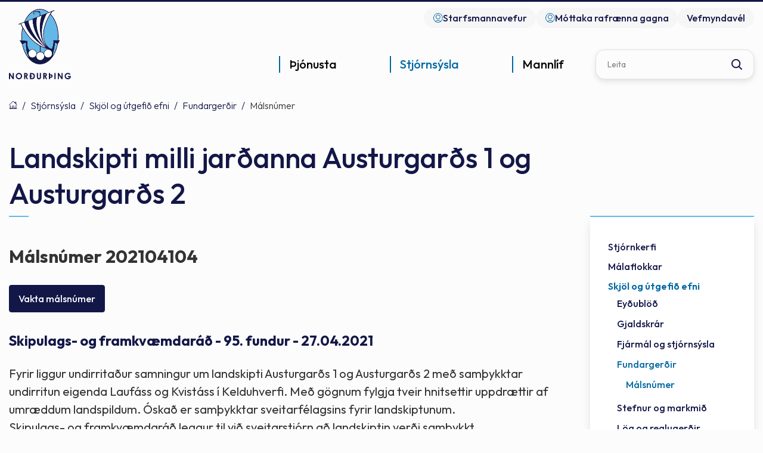

--- FILE ---
content_type: text/html; charset=UTF-8
request_url: https://www.nordurthing.is/is/stjornsysla/skjol-og-utgefid-efni/fundargerdir/malsnumer/202104104
body_size: 8595
content:
<!DOCTYPE html>
<!--
		Stefna ehf. - Moya Vefumsjónarkerfi
		- - - - - - - - - - - - - - - - - -
		http://www.moya.is
		Moya - útgáfa 1.16.2		- - - - - - - - - - - - - - - - - -
-->
<html xmlns="http://www.w3.org/1999/xhtml" lang="is">
<head>
	<meta http-equiv="X-UA-Compatible" content="IE=edge">
	<meta name="viewport" content="width=device-width, initial-scale=1.0">
		<meta charset="UTF-8">
	<meta name="author" content="Norðurþing" >
	<meta name="generator" content="Moya 1.16.2" >
		<meta property="og:title" content="M&aacute;lsn&uacute;mer 202104104">
	<meta property="og:image" content="https://www.nordurthing.is/static/sitemap/lg/9f48b17e2d0f7c1ba223dc2622db79a2-logo.png?v=1768588204">
	<meta property="og:url" content="https://www.nordurthing.is/is/stjornsysla/skjol-og-utgefid-efni/fundargerdir/malsnumer/202104104">
	<meta property="og:site_name" content="Nor&eth;ur&thorn;ing">
	<meta property="og:image:width" content="104">
	<meta property="og:image:height" content="139">
	<meta property="og:locale" content="is_IS">
	<meta property="og:type" content="article">

		<title>Málsnúmer 202104104 | Norðurþing</title>
	
	<link rel="preconnect" href="https://fonts.googleapis.com">
	<link rel="preconnect" href="https://fonts.gstatic.com" crossorigin>
		<link href="/static/themes/main/theme.css?v=5d96b59417" rel="stylesheet" media="all" type="text/css"/>

	<link rel="apple-touch-icon" sizes="180x180" href="/static/themes/main/favicon/apple-touch-icon.png?v=9df3b8435b">
	<link rel="icon" type="image/png" sizes="32x32" href="/static/themes/main/favicon/favicon-32x32.png?v=1d1153f10b">
	<link rel="icon" type="image/png" sizes="16x16" href="/static/themes/main/favicon/favicon-16x16.png?v=cf75805736">
	<link rel="manifest" href="/static/themes/main/favicon/site.webmanifest">
	<link rel="mask-icon" href="/static/themes/main/favicon/safari-pinned-tab.svg?v=0a15908aaf" color="#5bbad5">
	<link rel="shortcut icon" href="/static/themes/main/favicon/favicon.ico?v=e341ae09a3">
	<meta name="msapplication-TileColor" content="#ffffff">
	<meta name="msapplication-config" content="/static/themes/main/favicon/browserconfig.xml">
	<meta name="theme-color" content="#ffffff">

		<link href="/is/feed" rel="alternate" type="application/rss+xml" title="RSS - Fréttir" >
	<link href="/static/themes/main/one.css?v=1768588204" media="screen" rel="stylesheet" type="text/css" >
	<link href="https://fonts.googleapis.com/css?family=Outfit:300,400,500,600,700|Outfit:500" media="all" rel="stylesheet" type="text/css" >
	<link href="/_w/tinymce/ui.css?v=1768588204" media="screen" rel="stylesheet" type="text/css" >
	<link href="https://static.stefna.is/js/jquery/ui/css/moya/jquery-ui-1.11.2.min.css?v=1768588204" media="screen" rel="stylesheet" type="text/css" >
	<link href="/_w/elrte/elfinder/css/elfinder.css?v=1768588204" media="screen" rel="stylesheet" type="text/css" >
	<link href="/favicon.ico" rel="icon" type="image/x-icon" >
	<link href="/favicon.ico" rel="shortcut icon" type="image/x-icon" >
		<style type="text/css" media="screen">
		<!--
		:root {--color-first: #131747;--color-first-rgb: 19,23,71;--color-first-dark-rgb: 14,17,53;--color-second: #0068a3;--color-second-rgb: 0,104,163;--color-second-dark-rgb: 0,78,122;--color-third: #0073c4;--color-third-rgb: 0,115,196;--color-third-dark-rgb: 0,86,147;--font-family-body:Outfit;--font-family-headings:Outfit;--font-family-heading-weight:500;--font-weight-light:300;--font-weight-normal:400;--font-weight-medium:500;--font-weight-semibold:600;--font-weight-bold:700}
		-->
	</style>
</head>
<body class="one footer-nordurthing accordion-layout2 main is" data-static-version="1768588204">

<div id="page">
	<header>
		<a href="#contentContainer" id="skipToMain" class="sr-only sr-only-focusable">
			Fara í efni		</a>
				<div id="qn">
			<div class="contentWrap">
				<ul class="menu mmLevel1 " id="qn-5"><li class="ele-starfsmannavefur qn si level1 first ord-1"><a href="/is/starfsmannavefur"><span>Starfsmannavefur</span></a></li><li class="ele-mottokugatt-signet qn si level1 last ord-2"><a href="https://transfer.signet.is/Authed/CompanyLoad/nordurthing"><span>M&oacute;ttaka rafr&aelig;nna gagna</span></a></li></ul>				<div class="qn__webcam">
					<a href="http://vefmyndavel.nordurthing.is/">
						<span>Vefmyndavél</span>
					</a>
				</div>
				<div class="gt_element">
					<div id="google_translate_element"></div>
					<script type="text/javascript">
						function googleTranslateElementInit() {
							new google.translate.TranslateElement({
								pageLanguage: 'is',
								includedLanguages: 'en,pl',
								layout: google.translate.TranslateElement.InlineLayout.SIMPLE
							}, 'google_translate_element');
						}
					</script>
					<script type="text/javascript"
							src="//translate.google.com/translate_a/element.js?cb=googleTranslateElementInit"></script>
				</div>
			</div>
		</div>
		<div class="headerWrap">
			<div class="contentWrap">
				<div class="logo">
					<a href="/is">
						<img src="/static/themes/main/images/logo.svg"
							 alt="Norðurþing">
					</a>
				</div>
				<nav id="mainmenu"
					 aria-label="Valmynd"
					 data-moya-component="site.mainmenu;ext.mobilemenu"
					 data-mMenu="true"
					 data-clone="true"
					 data-qn="true"
					 data-qn-selector=".contentWrap"
					 data-homeButton="true">
					<ul class="menu mmLevel1 " id="mmm-5"><li class="ele-thjonusta si level1 children first goto ord-1"><a href="/is/thjonusta"><span>&THORN;j&oacute;nusta</span></a><ul class="menu mmLevel2 " id="mmm-58"><li class="ele-felagsthjonusta si level2 children first ord-1"><a href="/is/thjonusta/felagsthjonusta"><span>F&eacute;lags&thorn;j&oacute;nusta</span></a><ul class="menu mmLevel3 " id="mmm-59"><li class="ele-barnavernd si level3 first ord-1"><a href="/is/thjonusta/felagsthjonusta/barnavernd"><span>Barnavernd</span></a></li><li class="ele-farsaeldarthjonusta si level3 ord-2"><a href="/is/thjonusta/felagsthjonusta/farsaeldarthjonusta"><span>Fars&aelig;ldar&thorn;j&oacute;nusta</span></a></li><li class="ele-felagsleg-heimathjonusta si level3 ord-3"><a href="/is/thjonusta/felagsthjonusta/felagsleg-heimathjonusta"><span>F&eacute;lagsleg heima&thorn;j&oacute;nusta</span></a></li><li class="ele-felagsleg-radgjof si level3 ord-4"><a href="/is/thjonusta/felagsthjonusta/felagsleg-radgjof"><span>F&eacute;lagsleg r&aacute;&eth;gj&ouml;f</span></a></li><li class="ele-felagslegt-leiguhusnaedi si level3 ord-5"><a href="/is/thjonusta/felagsthjonusta/felagslegt-leiguhusnaedi"><span>F&eacute;lagslegt leiguh&uacute;sn&aelig;&eth;i</span></a></li><li class="ele-fjarhagsadstod si level3 ord-6"><a href="/is/thjonusta/felagsthjonusta/fjarhagsadstod"><span>Fj&aacute;rhagsa&eth;sto&eth;</span></a></li><li class="ele-husaleigubaetur si level3 ord-7"><a href="/is/thjonusta/felagsthjonusta/husaleigubaetur"><span>H&uacute;sn&aelig;&eth;isstu&eth;ningur</span></a></li><li class="ele-malefni-fatladra si level3 children ord-8"><a href="/is/thjonusta/felagsthjonusta/malefni-fatladra"><span>M&aacute;lefni fatla&eth;ra</span></a><ul class="menu mmLevel4 " id="mmm-75"><li class="ele-ams si level4 first ord-1"><a href="/is/thjonusta/felagsthjonusta/malefni-fatladra/ams"><span>Atvinna me&eth; stu&eth;ningi (AMS) </span></a></li><li class="ele-heimilid-palsgardi si level4 ord-2"><a href="/is/thjonusta/felagsthjonusta/malefni-fatladra/heimilid-palsgardi"><span>Heimili&eth; P&aacute;lsgar&eth;i</span></a></li><li class="ele-vik-ibudakjarni si level4 ord-3"><a href="/is/thjonusta/felagsthjonusta/malefni-fatladra/vik-ibudakjarni"><span>V&iacute;k &iacute;b&uacute;&eth;akjarni</span></a></li><li class="ele-lidveisla si level4 ord-4"><a href="/is/thjonusta/felagsthjonusta/malefni-fatladra/lidveisla"><span>Li&eth;veisla</span></a></li><li class="ele-haefing-fyrir-fatlada-midjan si level4 ord-5"><a href="/is/thjonusta/felagsthjonusta/malefni-fatladra/haefing-fyrir-fatlada-midjan"><span>Mi&eth;jan h&aelig;fing og dag&thorn;j&oacute;nusta </span></a></li><li class="ele-studningsfjolskyldur si level4 ord-6"><a href="/is/thjonusta/felagsthjonusta/malefni-fatladra/studningsfjolskyldur"><span>Stu&eth;ningsfj&ouml;lskyldur</span></a></li><li class="ele-umonnunargreidslur-og-kort si level4 ord-7"><a href="/is/thjonusta/felagsthjonusta/malefni-fatladra/umonnunargreidslur-og-kort"><span>Um&ouml;nnunargrei&eth;slur og kort</span></a></li><li class="ele-fristund-fyrir-fotlud-born-og-ungmenni si level4 last ord-8"><a href="/is/thjonusta/felagsthjonusta/malefni-fatladra/fristund-fyrir-fotlud-born-og-ungmenni"><span>Borgin fr&iacute;stund og skammt&iacute;madv&ouml;ld</span></a></li></ul></li><li class="ele-aldradir si level3 last ord-9"><a href="/is/thjonusta/felagsthjonusta/aldradir"><span>Aldra&eth;ir</span></a></li></ul></li><li class="ele-menntun si level2 children ord-2"><a href="/is/thjonusta/menntun"><span>Menntun</span></a><ul class="menu mmLevel3 " id="mmm-60"><li class="ele-grunnskolar si level3 first ord-1"><a href="/is/thjonusta/menntun/grunnskolar"><span>Grunnsk&oacute;lar</span></a></li><li class="ele-leikskolar si level3 ord-2"><a href="/is/thjonusta/menntun/leikskolar"><span>Leiksk&oacute;lar</span></a></li><li class="ele-tonlistarskoli si level3 ord-3"><a href="/is/thjonusta/menntun/tonlistarskoli"><span>T&oacute;nlistarsk&oacute;li</span></a></li><li class="ele-framhaldsskoli si level3 ord-4"><a href="/is/thjonusta/menntun/framhaldsskoli"><span>Framhaldssk&oacute;li</span></a></li><li class="ele-skolastefna-nordurthings-2020-2025 si level3 last ord-5"><a href="https://sites.google.com/ais.is/nordurthing-skolastefna/home"><span>Sk&oacute;lastefna Nor&eth;ur&thorn;ings 2020 - 2025</span></a></li></ul></li><li class="ele-skolathjonusta-1 si level2 children goto ord-3"><a href="/is/thjonusta/skolathjonusta-1"><span>Sk&oacute;la&thorn;j&oacute;nusta</span></a><ul class="menu mmLevel3 " id="mmm-483"><li class="ele-skolathjonusta si level3 first ord-1"><a href="/is/thjonusta/skolathjonusta-1/skolathjonusta"><span>Sk&oacute;la&thorn;j&oacute;nusta Nor&eth;ur&thorn;ings</span></a></li><li class="ele-fraedsla-og-heilraedi si level3 last ord-2"><a href="/is/thjonusta/skolathjonusta-1/fraedsla-og-heilraedi"><span>Fr&aelig;&eth;sla og heilr&aelig;&eth;i</span></a></li></ul></li><li class="ele-ithrottir-og-tomstundir si level2 children ord-4"><a href="/is/thjonusta/ithrottir-og-tomstundir"><span>&Iacute;&thorn;r&oacute;ttir og t&oacute;mstundir</span></a><ul class="menu mmLevel3 " id="mmm-62"><li class="ele-felagsmidstodvar si level3 first ord-1"><a href="/is/thjonusta/ithrottir-og-tomstundir/felagsmidstodvar"><span>F&eacute;lagsmi&eth;st&ouml;&eth;var</span></a></li><li class="ele-fristundaheimilid-tun si level3 ord-2"><a href="https://www.borgarholsskoli.is/is/skolinn/fristund"><span>Fr&iacute;stund</span></a></li><li class="ele-fristundakort si level3 ord-3"><a href="/is/thjonusta/ithrottir-og-tomstundir/fristundakort"><span>Fr&iacute;stundakort og fr&iacute;stundastyrkir</span></a></li><li class="ele-vinnuskoli si level3 ord-4"><a href="/is/thjonusta/ithrottir-og-tomstundir/vinnuskoli"><span>Vinnusk&oacute;li</span></a></li><li class="ele-ithrottir si level3 ord-5"><a href="/is/thjonusta/ithrottir-og-tomstundir/ithrottir"><span>&Iacute;&thorn;r&oacute;tta- og t&oacute;mstundaf&eacute;l&ouml;g</span></a></li><li class="ele-ithrottamannvirki si level3 children ord-6"><a href="/is/thjonusta/ithrottir-og-tomstundir/ithrottamannvirki"><span>&Iacute;&thorn;r&oacute;ttamannvirki</span></a><ul class="menu mmLevel4 " id="mmm-102"><li class="ele-sundlaug-husavikur si level4 first last ord-1"><a href="/is/thjonusta/ithrottir-og-tomstundir/ithrottamannvirki/sundlaug-husavikur"><span>Sundlaug H&uacute;sav&iacute;kur</span></a></li></ul></li><li class="ele-httpswwwnordurthingisismoyapagetjaldsvaedi-i-umsja-nordurthings si level3 ord-7"><a href="/is/thjonusta/ithrottir-og-tomstundir/httpswwwnordurthingisismoyapagetjaldsvaedi-i-umsja-nordurthings"><span>Tjaldsv&aelig;&eth;i &iacute; umsj&aacute; Nor&eth;ur&thorn;ings</span></a></li><li class="ele-skidasvaedi si level3 ord-8"><a href="/is/thjonusta/ithrottir-og-tomstundir/skidasvaedi"><span>Sk&iacute;&eth;asv&aelig;&eth;i</span></a></li><li class="ele-sumarfristund si level3 ord-9"><a href="/is/thjonusta/ithrottir-og-tomstundir/sumarfristund"><span>Sumarfr&iacute;stund</span></a></li><li class="ele-samthaetting-skola-og-fristundar si level3 last ord-10"><a href="/is/thjonusta/ithrottir-og-tomstundir/samthaetting-skola-og-fristundar"><span>Sam&thorn;&aelig;tting sk&oacute;la og fr&iacute;stundar</span></a></li></ul></li><li class="ele-framkvaemdir-og-hafnir si level2 children ord-5"><a href="/is/thjonusta/framkvaemdir-og-hafnir"><span>Framkv&aelig;mdir og hafnir</span></a><ul class="menu mmLevel3 " id="mmm-63"><li class="ele-framkvaemdir si level3 first ord-1"><a href="/is/thjonusta/framkvaemdir-og-hafnir/framkvaemdir"><span>Framkv&aelig;mdir</span></a></li><li class="ele-thjonustustodvar si level3 ord-2"><a href="/is/thjonusta/framkvaemdir-og-hafnir/thjonustustodvar"><span>&THORN;j&oacute;nustust&ouml;&eth;var</span></a></li><li class="ele-umhverfismal si level3 ord-3"><a href="/is/thjonusta/framkvaemdir-og-hafnir/umhverfismal"><span>Umhverfism&aacute;l</span></a></li><li class="ele-sorphirda si level3 children ord-4"><a href="/is/thjonusta/framkvaemdir-og-hafnir/sorphirda"><span>Sorphir&eth;a</span></a><ul class="menu mmLevel4 " id="mmm-113"><li class="ele-sorphirdudagatal si level4 first last ord-1"><a href="/is/thjonusta/framkvaemdir-og-hafnir/sorphirda/sorphirdudagatal"><span>Sorphir&eth;udagatal</span></a></li></ul></li><li class="ele-veitur si level3 ord-5"><a href="/is/thjonusta/framkvaemdir-og-hafnir/veitur"><span>Veitur</span></a></li><li class="ele-orkuveita-husavikur si level3 ord-6"><a href="/is/thjonusta/framkvaemdir-og-hafnir/orkuveita-husavikur"><span>Orkuveita H&uacute;sav&iacute;kur</span></a></li><li class="ele-eignasjodur si level3 ord-7"><a href="/is/thjonusta/framkvaemdir-og-hafnir/eignasjodur"><span>Eignasj&oacute;&eth;ur</span></a></li><li class="ele-hafnir si level3 ord-8"><a href="/is/thjonusta/framkvaemdir-og-hafnir/hafnir"><span>Hafnir</span></a></li><li class="ele-slokkvilid si level3 last ord-9"><a href="/is/thjonusta/framkvaemdir-og-hafnir/slokkvilid"><span>Sl&ouml;kkvili&eth;</span></a></li></ul></li><li class="ele-skipulags-og-byggingarmal si level2 children ord-6"><a href="/is/thjonusta/skipulags-og-byggingarmal"><span>Skipulags- og byggingarm&aacute;l</span></a><ul class="menu mmLevel3 " id="mmm-64"><li class="ele-skipulagsmal si level3 children first ord-1"><a href="/is/thjonusta/skipulags-og-byggingarmal/skipulagsmal"><span>Skipulagsm&aacute;l</span></a><ul class="menu mmLevel4 " id="mmm-52"><li class="ele-svaedisskipulag si level4 first ord-1"><a href="/is/thjonusta/skipulags-og-byggingarmal/skipulagsmal/svaedisskipulag"><span>Sv&aelig;&eth;isskipulag</span></a></li><li class="ele-adalskipulag si level4 ord-2"><a href="/is/thjonusta/skipulags-og-byggingarmal/skipulagsmal/adalskipulag"><span>A&eth;alskipulag</span></a></li><li class="ele-deiliskipulag si level4 last ord-3"><a href="/is/thjonusta/skipulags-og-byggingarmal/skipulagsmal/deiliskipulag"><span>Deiliskipulag</span></a></li></ul></li><li class="ele-byggingarmal si level3 ord-2"><a href="/is/thjonusta/skipulags-og-byggingarmal/byggingarmal"><span>Byggingarm&aacute;l</span></a></li><li class="ele-kortasja si level3 ord-3"><a href="https://www.map.is/nordurthing/" target="_blank"><span>Kortasj&aacute;</span></a></li><li class="ele-vefmyndavel si level3 ord-4"><a href="http://vefmyndavel.nordurthing.is/" target="_blank"><span>Vefmyndav&eacute;l</span></a></li><li class="ele-httpswwwnordurthingisisthjonustaskipulags-og-byggingarmalskipulagsmallausar-lodir si level3 last ord-5"><a href="/is/thjonusta/skipulags-og-byggingarmal/httpswwwnordurthingisisthjonustaskipulags-og-byggingarmalskipulagsmallausar-lodir" target="_blank"><span>Lausar l&oacute;&eth;ir</span></a></li></ul></li><li class="ele-fjolmenningarfulltrui si level2 children ord-7"><a href="/is/thjonusta/fjolmenningarfulltrui"><span>Fj&ouml;lmenningarfulltr&uacute;i</span></a><ul class="menu mmLevel3 " id="mmm-485"><li class="ele-um-fjolmenningarfulltrua si level3 first ord-1"><a href="/is/thjonusta/fjolmenningarfulltrui/um-fjolmenningarfulltrua"><span>Um fj&ouml;lmenningarfulltr&uacute;a</span></a></li><li class="ele-hitta-heimafolk-meet-a-local si level3 last ord-2"><a href="/is/thjonusta/fjolmenningarfulltrui/hitta-heimafolk-meet-a-local"><span>Hitta heimaf&oacute;lk! Meet a Local!</span></a></li></ul></li><li class="ele-dyraeftirlit si level2 last ord-8"><a href="/is/thjonusta/dyraeftirlit"><span>D&yacute;raeftirlit</span></a></li></ul></li><li class="ele-stjornsysla si level1 selectedLevel1 children goto ord-2"><a href="/is/stjornsysla"><span>Stj&oacute;rns&yacute;sla</span></a><ul class="menu mmLevel2 " id="mmm-12"><li class="ele-stjornkerfi si level2 children first goto ord-1"><a href="/is/stjornsysla/stjornkerfi"><span>Stj&oacute;rnkerfi</span></a><ul class="menu mmLevel3 " id="mmm-13"><li class="ele-sveitarstjori si level3 first ord-1"><a href="/is/stjornsysla/stjornkerfi/sveitarstjori"><span>Sveitarstj&oacute;ri</span></a></li><li class="ele-sveitarstjorn si level3 children ord-2"><a href="/is/stjornsysla/stjornkerfi/sveitarstjorn"><span>Sveitarstj&oacute;rn</span></a><ul class="menu mmLevel4 " id="mmm-18"><li class="ele-erindi-til-nefnda si level4 first ord-1"><a href="/is/stjornsysla/stjornkerfi/sveitarstjorn/erindi-til-nefnda"><span>Erindi til nefnda</span></a></li><li class="ele-vidtalstimar-baejarfulltrua si level4 last ord-2"><a href="/is/stjornsysla/stjornkerfi/sveitarstjorn/vidtalstimar-baejarfulltrua"><span>Vi&eth;talst&iacute;mar sveitarstj&oacute;rnar</span></a></li></ul></li><li class="ele-byggdarad si level3 ord-3"><a href="/is/stjornsysla/stjornkerfi/byggdarad"><span>Bygg&eth;arr&aacute;&eth;</span></a></li><li class="ele-fjolskyldusvid-nordurthings si level3 ord-4"><a href="/is/stjornsysla/stjornkerfi/fjolskyldusvid-nordurthings"><span>Fj&ouml;lskyldur&aacute;&eth;</span></a></li><li class="ele-skipulags-og-framkvaemdasvid-nordurthings-1 si level3 ord-5"><a href="/is/stjornsysla/stjornkerfi/skipulags-og-framkvaemdasvid-nordurthings-1"><span>Skipulags- og framkv&aelig;mdasvi&eth; Nor&eth;ur&thorn;ings</span></a></li><li class="ele-nefndir-og-rad si level3 children ord-6"><a href="/is/stjornsysla/stjornkerfi/nefndir-og-rad"><span>Nefndir og r&aacute;&eth;</span></a><ul class="menu mmLevel4 " id="mmm-19"><li class="ele-kjorstjorn-nordurthings si level4 first last ord-1"><a href="/is/stjornsysla/stjornkerfi/nefndir-og-rad/kjorstjorn-nordurthings"><span>Kj&ouml;rstj&oacute;rn Nor&eth;ur&thorn;ings</span></a></li></ul></li><li class="ele-skipurit-nordurthings si level3 ord-7"><a href="/is/stjornsysla/stjornkerfi/skipurit-nordurthings"><span>Skipurit Nor&eth;ur&thorn;ings</span></a></li><li class="ele-kjor-fulltrua-i-nefndum-og-radum-nordurthings si level3 last ord-8"><a href="/is/stjornsysla/stjornkerfi/kjor-fulltrua-i-nefndum-og-radum-nordurthings" target="_blank"><span>Kj&ouml;r fulltr&uacute;a &iacute; nefndum og r&aacute;&eth;um Nor&eth;ur&thorn;ings</span></a></li></ul></li><li class="ele-malaflokkar si level2 children ord-2"><a href="/is/stjornsysla/malaflokkar"><span>M&aacute;laflokkar</span></a><ul class="menu mmLevel3 " id="mmm-14"><li class="ele-felagsmal si level3 first ord-1"><a href="/is/stjornsysla/malaflokkar/felagsmal"><span>F&eacute;lagsm&aacute;l</span></a></li><li class="ele-fjarmal si level3 ord-2"><a href="/is/stjornsysla/malaflokkar/fjarmal"><span>Fj&aacute;rm&aacute;l</span></a></li><li class="ele-framkvaemdir si level3 ord-3"><a href="/is/stjornsysla/malaflokkar/framkvaemdir"><span>Framkv&aelig;mdir</span></a></li><li class="ele-fraedslumal si level3 ord-4"><a href="/is/stjornsysla/malaflokkar/fraedslumal"><span>Fr&aelig;&eth;slum&aacute;l</span></a></li><li class="ele-hafnamal si level3 ord-5"><a href="/is/stjornsysla/malaflokkar/hafnamal"><span>Hafnam&aacute;l</span></a></li><li class="ele-menningarmal si level3 ord-6"><a href="/is/stjornsysla/malaflokkar/menningarmal"><span>Menningarm&aacute;l</span></a></li><li class="ele-skipulags-og-byggingarmal1 si level3 ord-7"><a href="/is/stjornsysla/malaflokkar/skipulags-og-byggingarmal1"><span>Skipulags- og byggingarm&aacute;l</span></a></li><li class="ele-skrifstofustjori si level3 ord-8"><a href="/is/stjornsysla/malaflokkar/skrifstofustjori"><span>Skrifstofur</span></a></li><li class="ele-aeskulyds-og-menningarmal si level3 last ord-9"><a href="/is/stjornsysla/malaflokkar/aeskulyds-og-menningarmal"><span>&AElig;skul&yacute;&eth;s- og menningarm&aacute;l</span></a></li></ul></li><li class="ele-skjol-og-utgefid-efni si level2 selectedLevel2 children ord-3"><a href="/is/stjornsysla/skjol-og-utgefid-efni"><span>Skj&ouml;l og &uacute;tgefi&eth; efni</span></a><ul class="menu mmLevel3 " id="mmm-15"><li class="ele-eydublod si level3 first ord-1"><a href="/is/stjornsysla/skjol-og-utgefid-efni/eydublod"><span>Ey&eth;ubl&ouml;&eth;</span></a></li><li class="ele-gjaldskra si level3 children ord-2"><a href="/is/stjornsysla/skjol-og-utgefid-efni/gjaldskra"><span>Gjaldskr&aacute;r</span></a><ul class="menu mmLevel4 " id="mmm-436"><li class="ele-eldri-gjaldskrar-nordurthings si level4 first last ord-1"><a href="/is/stjornsysla/skjol-og-utgefid-efni/gjaldskra/eldri-gjaldskrar-nordurthings"><span>Eldri gjaldskr&aacute;r Nor&eth;ur&thorn;ings</span></a></li></ul></li><li class="ele-fjarmal-og-stjornsysla si level3 ord-3"><a href="/is/stjornsysla/skjol-og-utgefid-efni/fjarmal-og-stjornsysla"><span>Fj&aacute;rm&aacute;l og stj&oacute;rns&yacute;sla</span></a></li><li class="ele-fundargerdir si level3 selectedLevel3 ord-4"><a href="/is/stjornsysla/skjol-og-utgefid-efni/fundargerdir"><span>Fundarger&eth;ir</span></a></li><li class="ele-stefnur-og-markmid si level3 ord-5"><a href="/is/stjornsysla/skjol-og-utgefid-efni/stefnur-og-markmid"><span>Stefnur og markmi&eth;</span></a></li><li class="ele-log-og-reglugerdir si level3 ord-6"><a href="/is/stjornsysla/skjol-og-utgefid-efni/log-og-reglugerdir"><span>L&ouml;g og regluger&eth;ir</span></a></li><li class="ele-reglur-og-samthykktir si level3 ord-7"><a href="/is/stjornsysla/skjol-og-utgefid-efni/reglur-og-samthykktir"><span>Reglur og sam&thorn;ykktir</span></a></li><li class="ele-byggdamerkid si level3 ord-8"><a href="/is/stjornsysla/skjol-og-utgefid-efni/byggdamerkid"><span>Bygg&eth;amerki&eth;</span></a></li><li class="ele-annad-utgefid-efni si level3 last ord-9"><a href="/is/stjornsysla/skjol-og-utgefid-efni/annad-utgefid-efni"><span>Anna&eth; &uacute;tgefi&eth; efni</span></a></li></ul></li><li class="ele-mannaudur si level2 children last ord-4"><a href="/is/stjornsysla/mannaudur"><span>Mannau&eth;ur</span></a><ul class="menu mmLevel3 " id="mmm-16"><li class="ele-starfsfolk si level3 first ord-1"><a href="/is/stjornsysla/mannaudur/starfsfolk"><span>Starfsf&oacute;lk</span></a></li><li class="ele-laus-storf si level3 ord-2"><a href="/is/stjornsysla/mannaudur/laus-storf"><span>Laus st&ouml;rf</span></a></li><li class="ele-personuvernd si level3 last ord-3"><a href="/is/stjornsysla/mannaudur/personuvernd"><span>Pers&oacute;nuvernd</span></a></li></ul></li></ul></li><li class="ele-mannlif si level1 children last goto ord-3"><a href="/is/mannlif"><span>Mannl&iacute;f</span></a><ul class="menu mmLevel2 " id="mmm-131"><li class="ele-byggdarlogin si level2 children first ord-1"><a href="/is/mannlif/byggdarlogin"><span>Bygg&eth;arl&ouml;gin</span></a><ul class="menu mmLevel3 " id="mmm-132"><li class="ele-kopasker si level3 first ord-1"><a href="/is/mannlif/byggdarlogin/kopasker"><span>K&oacute;pasker</span></a></li><li class="ele-raufarhofn si level3 ord-2"><a href="/is/mannlif/byggdarlogin/raufarhofn"><span>Raufarh&ouml;fn</span></a></li><li class="ele-kelduhverfi si level3 ord-3"><a href="/is/mannlif/byggdarlogin/kelduhverfi"><span>Kelduhverfi</span></a></li><li class="ele-husavik si level3 ord-4"><a href="/is/mannlif/byggdarlogin/husavik"><span>H&uacute;sav&iacute;k</span></a></li><li class="ele-reykjahverfi si level3 last ord-5"><a href="/is/mannlif/byggdarlogin/reykjahverfi"><span>Reykjahverfi</span></a></li></ul></li><li class="ele-natturan si level2 children ord-2"><a href="/is/mannlif/natturan"><span>N&aacute;tt&uacute;ran</span></a><ul class="menu mmLevel3 " id="mmm-133"><li class="ele-grodurfar si level3 first ord-1"><a href="/is/mannlif/natturan/grodurfar"><span>Gr&oacute;&eth;urfar</span></a></li><li class="ele-fuglalif si level3 ord-2"><a href="/is/mannlif/natturan/fuglalif"><span>Fuglal&iacute;f</span></a></li><li class="ele-jardfraedi si level3 ord-3"><a href="/is/mannlif/natturan/jardfraedi"><span>Jar&eth;fr&aelig;&eth;i</span></a></li><li class="ele-jokulsa-a-fjollum si level3 last ord-4"><a href="/is/mannlif/natturan/jokulsa-a-fjollum"><span>J&ouml;kuls&aacute; &aacute; Fj&ouml;llum</span></a></li></ul></li><li class="ele-ahugaverdir-stadir si level2 ord-3"><a href="/is/mannlif/ahugaverdir-stadir"><span>&Aacute;hugaver&eth;ir sta&eth;ir</span></a></li><li class="ele-utivist-og-hreyfing si level2 children ord-4"><a href="/is/mannlif/utivist-og-hreyfing"><span>&Uacute;tivist og hreyfing</span></a><ul class="menu mmLevel3 " id="mmm-135"><li class="ele-gonguleidir si level3 first ord-1"><a href="/is/mannlif/utivist-og-hreyfing/gonguleidir"><span>G&ouml;ngulei&eth;ir</span></a></li><li class="ele-folf-vollur si level3 ord-2"><a href="/is/mannlif/utivist-og-hreyfing/folf-vollur"><span>Folf v&ouml;llur</span></a></li><li class="ele-theystareykirreykjaheidi-gonguskidasvaedi si level3 ord-3"><a href="/is/mannlif/utivist-og-hreyfing/theystareykirreykjaheidi-gonguskidasvaedi"><span>Sk&iacute;&eth;i</span></a></li><li class="ele-golfvellir si level3 last ord-4"><a href="/is/mannlif/utivist-og-hreyfing/golfvellir"><span>Golfvellir</span></a></li></ul></li><li class="ele-menning-og-listir si level2 children ord-5"><a href="/is/mannlif/menning-og-listir"><span>Menning og listir</span></a><ul class="menu mmLevel3 " id="mmm-134"><li class="ele-bokasofn si level3 first ord-1"><a href="/is/mannlif/menning-og-listir/bokasofn"><span>B&oacute;kas&ouml;fn</span></a></li><li class="ele-menningarmidstod-thingeyinga si level3 ord-2"><a href="/is/mannlif/menning-og-listir/menningarmidstod-thingeyinga"><span>Menningarmi&eth;st&ouml;&eth; &THORN;ingeyinga</span></a></li><li class="ele-lista-og-menningarsjodur si level3 ord-3"><a href="/is/mannlif/menning-og-listir/lista-og-menningarsjodur"><span>Lista- og menningarsj&oacute;&eth;ur</span></a></li><li class="ele-vinabaeir si level3 last ord-4"><a href="/is/mannlif/menning-og-listir/vinabaeir"><span>Vinab&aelig;ir</span></a></li></ul></li><li class="ele-sofn si level2 children last ord-6"><a href="/is/mannlif/sofn"><span>S&ouml;fn</span></a><ul class="menu mmLevel3 " id="mmm-137"><li class="ele-grenjadarstadur si level3 first ord-1"><a href="/is/mannlif/sofn/grenjadarstadur"><span>Grenja&eth;arsta&eth;ur</span></a></li><li class="ele-byggdarsafn-n-thingeyinga si level3 ord-2"><a href="/is/mannlif/sofn/byggdarsafn-n-thingeyinga"><span>Bygg&eth;arsafn N-&THORN;ingeyinga</span></a></li><li class="ele-safnahusid-a-husavik si level3 ord-3"><a href="/is/mannlif/sofn/safnahusid-a-husavik"><span>Safnah&uacute;si&eth; &aacute; H&uacute;sav&iacute;k</span></a></li><li class="ele-hvalasafnid si level3 last ord-4"><a href="/is/mannlif/sofn/hvalasafnid"><span>Hvalasafni&eth; &aacute; H&uacute;sav&iacute;k</span></a></li></ul></li></ul></li></ul>				</nav>
				<div class="box_search">
					<div id="searchBox" role="search" class="toggle" data-moya-component="core.form.label-focus">
						<form id="searchForm" name="searchForm" method="get" action="/is/leit">
<div id="elm_q" class="elm_text elm"><label for="q" class="optional">Leita</label>

<span class="lmnt"><input type="text" name="q" id="q" value="" class="text searchQ"></span></div>
<div id="elm_submit" class="elm_submit elm">
<input type="submit" id="searchSubmit" value="Leita"></div></form>					</div>
				</div>
				<button id="searchToggle" aria-label="Opna leit"
						aria-haspopup="true" aria-controls="searchForm">
				</button>
				<button id="mainmenuToggle"
						aria-label="Opna/loka valmynd"
						aria-haspopup="true"
						aria-controls="mainmenu">
					<span class="first"></span>
					<span class="middle"></span>
					<span class="last"></span>
				</button>
			</div>
			<div id="megamenuBg"></div>
		</div>
			</header>

			<nav id="breadcrumbsWrap" aria-label="Brauðmolar">
			<div class="contentWrap">
				
<div id="breadcrumbs" class="box">
	
        <div class="boxText">
		<a href="/is" class="first">Forsíða</a><span class="sep"> / </span><a href="/is/stjornsysla">Stjórnsýsla</a><span class="sep"> / </span><a href="/is/stjornsysla/skjol-og-utgefid-efni">Skjöl og útgefið efni</a><span class="sep"> / </span><a href="/is/stjornsysla/skjol-og-utgefid-efni/fundargerdir">Fundargerðir</a><span class="sep"> / </span><a href="/is/stjornsysla/skjol-og-utgefid-efni/fundargerdir/malsnumer" class="last">Málsnúmer</a>
	</div>
</div>			</div>
		</nav>
		<div id="contentContainer" tabindex="-1">
		<div class="contentWrap">
			
			<div class="row">
				<main id="main">
											<div id="one" class="box"><div class="boxTitle"><h1>Landskipti milli jarðanna Austurgarðs 1 og Austurgarðs 2</h1></div><div class="boxText"><h2 class="uid__number">Málsnúmer 202104104</h2>

<a href="/is/moya/monitor/subscribe/1/uid-202104104?r=%2Fis%2Fstjornsysla%2Fskjol-og-utgefid-efni%2Ffundargerdir%2Fmalsnumer%2F202104104" data-direct="/_/is/monitor/index/subscribe/1/uid-202104104?r=%2Fis%2Fstjornsysla%2Fskjol-og-utgefid-efni%2Ffundargerdir%2Fmalsnumer%2F202104104" data-id="list1" class="btn btn-primary monitorSubscribe">Vakta málsnúmer</a>

<div class="uid__cases"><div class="uid__case"><h3><a href="/is/stjornsysla/skjol-og-utgefid-efni/fundargerdir/skipulags-og-framkvaemdarad/1510#202104104">Skipulags- og framkvæmdaráð - 95. fundur - 27.04.2021</a>
</h3>

<div class="case" id="202104104"><div class="body"><div class="description">Fyrir liggur undirritaður samningur um landskipti Austurgarðs 1 og Austurgarðs 2 með samþykktar undirritun eigenda Laufáss og Kvistáss í Kelduhverfi. Með gögnum fylgja tveir hnitsettir uppdrættir af umræddum landspildum. Óskað er samþykktar sveitarfélagsins fyrir landskiptunum.</div><div class="comment">Skipulags- og framkvæmdaráð leggur til við sveitarstjórn að landskiptin verði samþykkt.</div><div class="attachments" id="case11488"><span class="title">Fylgiskjöl:</span><ul><li><a target="_blank" href="https://fundagatt.nordurthing.is/onemeetingportal/meetingsearch/displaydocument.aspx?itemid=KEWs__wMdkGh8NEWURHzJw&meetingid=146375400574258855821&filename=Austur-Garður_landspilda-hnitsetning_09_08_2019_A4-202104104.pdf&cc=Document">Austur-Garður_landspilda-hnitsetning_09_08_2019_A4-202104104.pdf</a></li><li><a target="_blank" href="https://fundagatt.nordurthing.is/onemeetingportal/meetingsearch/displaydocument.aspx?itemid=gv_KvSCHY0mkiJMU0XDkvw&meetingid=146375400574258855821&filename=Austur-Garður_landspildur-hnitsetning_09_08_2019_a3-202104104.pdf&cc=Document">Austur-Garður_landspildur-hnitsetning_09_08_2019_a3-202104104.pdf</a></li></ul></div></div><div class="post"></div></div></div>

<div class="uid__case"><h3><a href="/is/stjornsysla/skjol-og-utgefid-efni/fundargerdir/sveitarstjorn-nordurthings/1518#202104104">Sveitarstjórn Norðurþings - 113. fundur - 18.05.2021</a>
</h3>

<div class="case" id="202104104"><div class="body"><div class="description">Á 95. fundi skipulags- og framkvæmdaráðs var eftirfarandi bókað;<br /><br />Skipulags- og framkvæmdaráð leggur til við sveitarstjórn að landskiptin verði samþykkt.</div><div class="comment">Sveitarstjórn samþykkir samhljóða tillögu skipulags- og framkvæmdaráðs.</div></div><div class="post"></div></div></div>
</div>
</div>
</div>
									</main>

									<aside>
												<div id="box_sitemap_3" class="box box_sitemap box_ord_1 first"><div class="boxText"><ul class="menu mmLevel2 " id="-12"><li class="ele-stjornkerfi si level2 children first goto ord-1"><a href="/is/stjornsysla/stjornkerfi"><span>Stj&oacute;rnkerfi</span></a><ul class="menu mmLevel3 hide" id="-13"><li class="ele-sveitarstjori si level3 first ord-1"><a href="/is/stjornsysla/stjornkerfi/sveitarstjori"><span>Sveitarstj&oacute;ri</span></a></li><li class="ele-sveitarstjorn si level3 children ord-2"><a href="/is/stjornsysla/stjornkerfi/sveitarstjorn"><span>Sveitarstj&oacute;rn</span></a><ul class="menu mmLevel4 hide" id="-18"><li class="ele-erindi-til-nefnda si level4 first ord-1"><a href="/is/stjornsysla/stjornkerfi/sveitarstjorn/erindi-til-nefnda"><span>Erindi til nefnda</span></a></li><li class="ele-vidtalstimar-baejarfulltrua si level4 last ord-2"><a href="/is/stjornsysla/stjornkerfi/sveitarstjorn/vidtalstimar-baejarfulltrua"><span>Vi&eth;talst&iacute;mar sveitarstj&oacute;rnar</span></a></li></ul></li><li class="ele-byggdarad si level3 ord-3"><a href="/is/stjornsysla/stjornkerfi/byggdarad"><span>Bygg&eth;arr&aacute;&eth;</span></a></li><li class="ele-fjolskyldusvid-nordurthings si level3 ord-4"><a href="/is/stjornsysla/stjornkerfi/fjolskyldusvid-nordurthings"><span>Fj&ouml;lskyldur&aacute;&eth;</span></a></li><li class="ele-skipulags-og-framkvaemdasvid-nordurthings-1 si level3 ord-5"><a href="/is/stjornsysla/stjornkerfi/skipulags-og-framkvaemdasvid-nordurthings-1"><span>Skipulags- og framkv&aelig;mdasvi&eth; Nor&eth;ur&thorn;ings</span></a></li><li class="ele-nefndir-og-rad si level3 children ord-6"><a href="/is/stjornsysla/stjornkerfi/nefndir-og-rad"><span>Nefndir og r&aacute;&eth;</span></a><ul class="menu mmLevel4 hide" id="-19"><li class="ele-kjorstjorn-nordurthings si level4 first last ord-1"><a href="/is/stjornsysla/stjornkerfi/nefndir-og-rad/kjorstjorn-nordurthings"><span>Kj&ouml;rstj&oacute;rn Nor&eth;ur&thorn;ings</span></a></li></ul></li><li class="ele-skipurit-nordurthings si level3 ord-7"><a href="/is/stjornsysla/stjornkerfi/skipurit-nordurthings"><span>Skipurit Nor&eth;ur&thorn;ings</span></a></li><li class="ele-kjor-fulltrua-i-nefndum-og-radum-nordurthings si level3 last ord-8"><a href="/is/stjornsysla/stjornkerfi/kjor-fulltrua-i-nefndum-og-radum-nordurthings" target="_blank"><span>Kj&ouml;r fulltr&uacute;a &iacute; nefndum og r&aacute;&eth;um Nor&eth;ur&thorn;ings</span></a></li></ul></li><li class="ele-malaflokkar si level2 children ord-2"><a href="/is/stjornsysla/malaflokkar"><span>M&aacute;laflokkar</span></a><ul class="menu mmLevel3 hide" id="-14"><li class="ele-felagsmal si level3 first ord-1"><a href="/is/stjornsysla/malaflokkar/felagsmal"><span>F&eacute;lagsm&aacute;l</span></a></li><li class="ele-fjarmal si level3 ord-2"><a href="/is/stjornsysla/malaflokkar/fjarmal"><span>Fj&aacute;rm&aacute;l</span></a></li><li class="ele-framkvaemdir si level3 ord-3"><a href="/is/stjornsysla/malaflokkar/framkvaemdir"><span>Framkv&aelig;mdir</span></a></li><li class="ele-fraedslumal si level3 ord-4"><a href="/is/stjornsysla/malaflokkar/fraedslumal"><span>Fr&aelig;&eth;slum&aacute;l</span></a></li><li class="ele-hafnamal si level3 ord-5"><a href="/is/stjornsysla/malaflokkar/hafnamal"><span>Hafnam&aacute;l</span></a></li><li class="ele-menningarmal si level3 ord-6"><a href="/is/stjornsysla/malaflokkar/menningarmal"><span>Menningarm&aacute;l</span></a></li><li class="ele-skipulags-og-byggingarmal1 si level3 ord-7"><a href="/is/stjornsysla/malaflokkar/skipulags-og-byggingarmal1"><span>Skipulags- og byggingarm&aacute;l</span></a></li><li class="ele-skrifstofustjori si level3 ord-8"><a href="/is/stjornsysla/malaflokkar/skrifstofustjori"><span>Skrifstofur</span></a></li><li class="ele-aeskulyds-og-menningarmal si level3 last ord-9"><a href="/is/stjornsysla/malaflokkar/aeskulyds-og-menningarmal"><span>&AElig;skul&yacute;&eth;s- og menningarm&aacute;l</span></a></li></ul></li><li class="ele-skjol-og-utgefid-efni si level2 selectedLevel2 children ord-3"><a href="/is/stjornsysla/skjol-og-utgefid-efni"><span>Skj&ouml;l og &uacute;tgefi&eth; efni</span></a><ul class="menu mmLevel3 " id="-15"><li class="ele-eydublod si level3 first ord-1"><a href="/is/stjornsysla/skjol-og-utgefid-efni/eydublod"><span>Ey&eth;ubl&ouml;&eth;</span></a></li><li class="ele-gjaldskra si level3 children ord-2"><a href="/is/stjornsysla/skjol-og-utgefid-efni/gjaldskra"><span>Gjaldskr&aacute;r</span></a><ul class="menu mmLevel4 hide" id="-436"><li class="ele-eldri-gjaldskrar-nordurthings si level4 first last ord-1"><a href="/is/stjornsysla/skjol-og-utgefid-efni/gjaldskra/eldri-gjaldskrar-nordurthings"><span>Eldri gjaldskr&aacute;r Nor&eth;ur&thorn;ings</span></a></li></ul></li><li class="ele-fjarmal-og-stjornsysla si level3 ord-3"><a href="/is/stjornsysla/skjol-og-utgefid-efni/fjarmal-og-stjornsysla"><span>Fj&aacute;rm&aacute;l og stj&oacute;rns&yacute;sla</span></a></li><li class="ele-fundargerdir si level3 selectedLevel3 children ord-4"><a href="/is/stjornsysla/skjol-og-utgefid-efni/fundargerdir"><span>Fundarger&eth;ir</span></a><ul class="menu mmLevel4 " id="-42"><li class="ele-malsnumer si level4 selectedLevel4 first last active ord-1"><a href="/is/stjornsysla/skjol-og-utgefid-efni/fundargerdir/malsnumer"><span>M&aacute;lsn&uacute;mer</span></a></li></ul></li><li class="ele-stefnur-og-markmid si level3 ord-5"><a href="/is/stjornsysla/skjol-og-utgefid-efni/stefnur-og-markmid"><span>Stefnur og markmi&eth;</span></a></li><li class="ele-log-og-reglugerdir si level3 ord-6"><a href="/is/stjornsysla/skjol-og-utgefid-efni/log-og-reglugerdir"><span>L&ouml;g og regluger&eth;ir</span></a></li><li class="ele-reglur-og-samthykktir si level3 ord-7"><a href="/is/stjornsysla/skjol-og-utgefid-efni/reglur-og-samthykktir"><span>Reglur og sam&thorn;ykktir</span></a></li><li class="ele-byggdamerkid si level3 ord-8"><a href="/is/stjornsysla/skjol-og-utgefid-efni/byggdamerkid"><span>Bygg&eth;amerki&eth;</span></a></li><li class="ele-annad-utgefid-efni si level3 last ord-9"><a href="/is/stjornsysla/skjol-og-utgefid-efni/annad-utgefid-efni"><span>Anna&eth; &uacute;tgefi&eth; efni</span></a></li></ul></li><li class="ele-mannaudur si level2 children last ord-4"><a href="/is/stjornsysla/mannaudur"><span>Mannau&eth;ur</span></a><ul class="menu mmLevel3 hide" id="-16"><li class="ele-starfsfolk si level3 first ord-1"><a href="/is/stjornsysla/mannaudur/starfsfolk"><span>Starfsf&oacute;lk</span></a></li><li class="ele-laus-storf si level3 ord-2"><a href="/is/stjornsysla/mannaudur/laus-storf"><span>Laus st&ouml;rf</span></a></li><li class="ele-personuvernd si level3 last ord-3"><a href="/is/stjornsysla/mannaudur/personuvernd"><span>Pers&oacute;nuvernd</span></a></li></ul></li></ul></div>
</div>
											</aside>
							</div>
		</div>
			</div>

</div>
<footer>
	<div class="contentWrap">
		<div id="box_footer_2" class="box box_footer box_ord_1 first"><div class="boxText"><div class="moya__footer nordurthing"><div class="footer__upper">
			<ul>
<li>
<h2>Norðurþing</h2>
</li>
<li><a href="tel:464 6100">464 6100</a></li>
<li><a class="footer__email" href="mailto:nordurthing@nordurthing.is">nordurthing@nordurthing.is</a></li>
<li><a href="https://www.nordurthing.is/is/stjornsysla/mannaudur/starfsfolk">Starfsfólk</a></li>
<li>KT: 640169-5599</li>
</ul>
	</div>
<div class="footer__below">
			<ul>
<li><a href="/is/um-nordurthing/fyrirspurnir">Hafðu samband</a></li>
<li><a href="/static/files/stefnur_markmid/vafrakokustefna-nth01.pdf">Vafrakökur og persónuvernd</a></li>
<li><a title="Fundargátt Norðurþings" href="https://fundagatt.nordurthing.is/" target="_blank" rel="noopener">Fundargátt</a></li>
</ul>
		    <p class="socialWrap">
                    <a class="social" href="https://www.facebook.com/profile.php?id=100072015186662" target="_blank" aria-label="Facebook"></a>
                    <a class="social" href="https://www.youtube.com/@noruring9109" target="_blank" aria-label="Youtube"></a>
            </p>
</div>
</div>
</div>
</div>
	</div>
</footer>


	<script type="text/javascript" src="https://static.stefna.is/js/jquery/core/jquery-1.11.1.min.js?v=1768588204"></script>
	<script type="text/javascript" src="https://static.stefna.is/js/jquery/ui/js/jquery-ui-1.11.2.min.js?v=1768588204"></script>
	<script type="text/javascript" src="/_moya/javascripts/dist/bundle.min.js?v=1768588204"></script>
	<script type="text/javascript" src="/static/local/monitor/js/monitor.js?v=1768588204"></script>
	<script type="text/javascript">
	    //<!--

			MoyaEventHandler.on('moya.tinymce.preInit', (e) => {
				e.settings.content_style = '@import url("https://fonts.googleapis.com/css?family=Outfit:300,400,500,600,700|Outfit:500"); :root {--color-first: #131747;--color-first-rgb: 19,23,71;--color-first-dark-rgb: 14,17,53;--color-second: #0068a3;--color-second-rgb: 0,104,163;--color-second-dark-rgb: 0,78,122;--color-third: #0073c4;--color-third-rgb: 0,115,196;--color-third-dark-rgb: 0,86,147;--font-family-body:Outfit;--font-family-headings:Outfit;--font-family-heading-weight:500;--font-weight-light:300;--font-weight-normal:400;--font-weight-medium:500;--font-weight-semibold:600;--font-weight-bold:700}';
			});
			    //-->
	</script>
	<script type="text/javascript" src="/_w/tinymce/jquery.tinymce.min.js?v1647279785&amp;v=1768588204"></script>
	<script type="text/javascript" src="/_w/tinymce/init.js?v1675147954&amp;v=1768588204"></script>
	<script type="text/javascript" src="/_w/elrte/elfinder/js/elfinder.full.js?v=1768588204"></script>
	<script type="text/javascript" src="/_w/elrte/elfinder/js/i18n/elfinder.is.js?v=1768588204"></script>
	<script type="text/javascript" src="/static/local/one/js/meeting.js?v=1768588204"></script>
<script src="/static/themes/main/js/site.min.js?v=6e3d8473b5"></script>

<script type="text/javascript">
<!--//--><![CDATA[//><!--
moya.division = 'is';
moya.lang = 'is';
$(function() { site.monitor.init(0) });
$(function() { moya.editor.tiny.setup({"style_formats":[{"title":"Gard\u00edna","block":"section","classes":"accordion","wrapper":true,"merge_siblings":false,"block_expand":true},{"title":"D\u00e1lkur","block":"section","classes":"tab","wrapper":true,"merge_siblings":false,"block_expand":true},{"title":"Takki","inline":"a","selector":"a","attributes":{"href":"#"},"classes":"btn btn-primary"},{"title":"Takki \u00fatl\u00ednur","inline":"a","selector":"a","attributes":{"href":"#"},"classes":"btn btn-outline"},{"title":"Linkur me\u00f0 undirl\u00ednu","inline":"a","selector":"a","attributes":{"href":"#"},"classes":"link__underlined"},{"title":"Quote","block":"blockquote"},{"title":"Tenglalisti me\u00f0 t\u00e1knum","selector":"ul","classes":"iconList"}],"theme_advanced_styles":"align-left=mceAlignLeft;align-right=mceAlignRight;button=btn btn-primary;special=special;more=more;table=table;table1=table1;table2=table2","content_css":"\/static\/themes\/main\/theme.css?v1731944416","language":"is"});
moya.editor.tiny.init('noneExisting', {"style_formats":[{"title":"Gard\u00edna","block":"section","classes":"accordion","wrapper":true,"merge_siblings":false,"block_expand":true},{"title":"D\u00e1lkur","block":"section","classes":"tab","wrapper":true,"merge_siblings":false,"block_expand":true},{"title":"Takki","inline":"a","selector":"a","attributes":{"href":"#"},"classes":"btn btn-primary"},{"title":"Takki \u00fatl\u00ednur","inline":"a","selector":"a","attributes":{"href":"#"},"classes":"btn btn-outline"},{"title":"Linkur me\u00f0 undirl\u00ednu","inline":"a","selector":"a","attributes":{"href":"#"},"classes":"link__underlined"},{"title":"Quote","block":"blockquote"},{"title":"Tenglalisti me\u00f0 t\u00e1knum","selector":"ul","classes":"iconList"}],"theme_advanced_styles":"align-left=mceAlignLeft;align-right=mceAlignRight;button=btn btn-primary;special=special;more=more;table=table;table1=table1;table2=table2","content_css":"\/static\/themes\/main\/theme.css?v1731944416","language":"is"}); });
$(function() { oneMeeting_strDelete = "Eyða"; });

//--><!]]>
</script>

</body>
</html>
